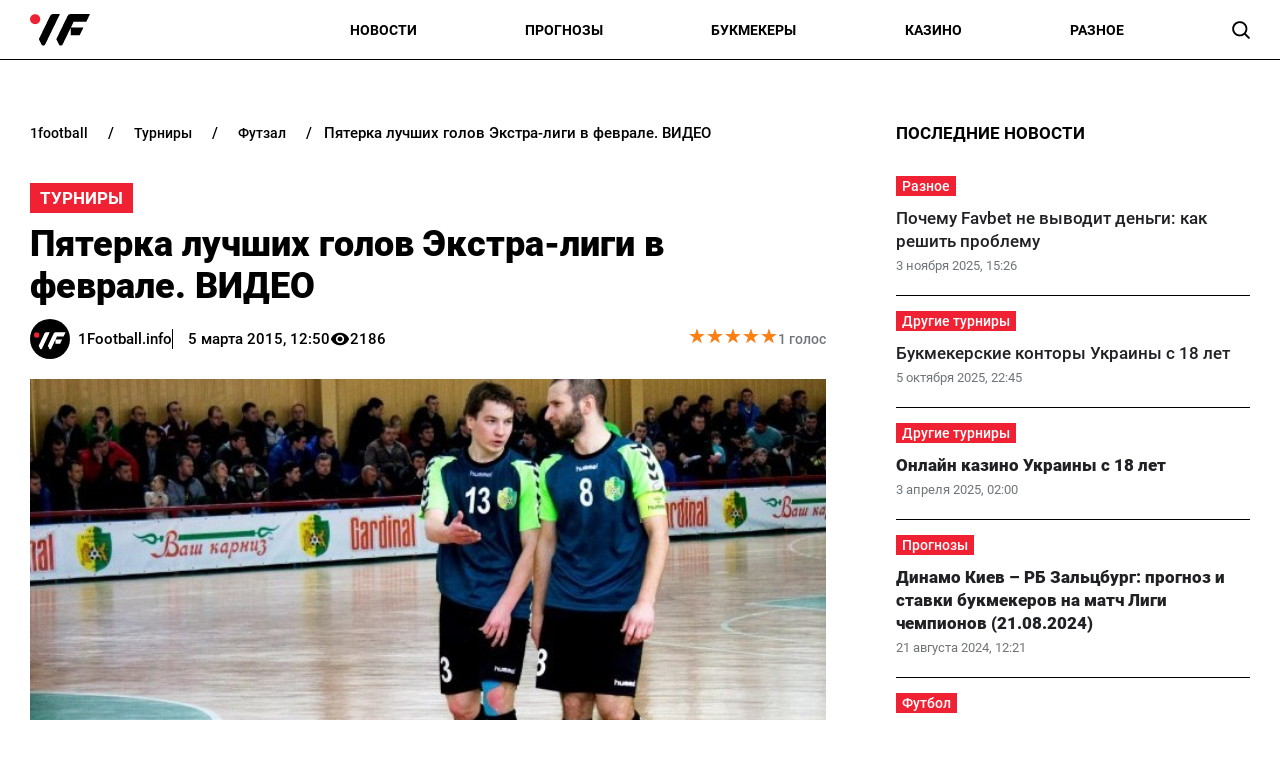

--- FILE ---
content_type: text/html; charset=utf-8
request_url: https://1football.info/news/futzal/3981-top-5-golov-ekstra-ligi-v-fevrale.-video.html
body_size: 17955
content:
<!DOCTYPE html><html lang="ru" prefix="og: https://ogp.me/ns#"><head><meta charset="utf-8"><meta name="viewport" content="width=device-width, initial-scale=1">
    <link rel="preconnect" href="https://www.googletagmanager.com" crossorigin="anonymous">
    <meta name="robots" content="index, follow, max-image-preview:large, max-snippet:-1">
    <link rel="canonical" href="https://1football.info/news/futzal/3981-top-5-golov-ekstra-ligi-v-fevrale.-video.html">
    <title>Пятерка лучших голов Экстра-лиги в феврале. ВИДЕО - 1Football.info</title>
    <meta name="description" content="Вашему вниманию подборка лучших взятий ворот в февральских матчах Экстра-лиги.">
    <meta name="keywords" content="">
    <meta name="news_keywords" content="мини-футбол, футзал, экстра-лига, топ-5 голов, лучшие голы, февраль">

    <link rel="preload" fetchpriority="high" as="image" href="https://1football.info/data/news/56dee135488182d5b301854f372eae77_b.jpg">
    <link rel="preload" as="image" href="https://1football.info/img/1football-logo.svg">
    <link rel="preload" as="image" href="https://1football.info/img/avatars/1footballavatar.svg">
    <link rel="preload" href="https://1football.info/templates/1football/fonts/Roboto/Roboto-Regular.woff2" fetchpriority="low" as="font" type="font/woff2" crossorigin="anonymous">
    <link rel="preload" href="https://1football.info/templates/1football/fonts/Roboto/Roboto-Medium.woff2" fetchpriority="low" as="font" type="font/woff2" crossorigin="anonymous">
    <link rel="preload" href="https://1football.info/templates/1football/fonts/Roboto/Roboto-Bold.woff2" fetchpriority="low" as="font" type="font/woff2" crossorigin="anonymous">
    <link rel="preload" href="https://1football.info/templates/1football/fonts/Roboto/Roboto-Black.woff2" fetchpriority="low" as="font" type="font/woff2" crossorigin="anonymous">

    <meta name="twitter:card" content="summary_large_image">
    <meta name="twitter:title" content="Пятерка лучших голов Экстра-лиги в феврале. ВИДЕО">
    <meta name="twitter:description" content="Вашему вниманию подборка лучших взятий ворот в февральских матчах Экстра-лиги.">
    <meta name="twitter:image" content="https://1football.info/data/news/56dee135488182d5b301854f372eae77_b.jpg">
    <meta property="og:url" content="https://1football.info/news/futzal/3981-top-5-golov-ekstra-ligi-v-fevrale.-video.html">
    <meta property="og:title" content="Пятерка лучших голов Экстра-лиги в феврале. ВИДЕО">
    <meta property="og:description" content="Вашему вниманию подборка лучших взятий ворот в февральских матчах Экстра-лиги.">
    <meta property="og:image" content="https://1football.info/data/news/56dee135488182d5b301854f372eae77_b.jpg">
    <meta property="og:image:secure_url" content="https://1football.info/data/news/56dee135488182d5b301854f372eae77_b.jpg">
    <meta property="og:image:width" content="680">
    <meta property="og:image:height" content="389">
    <meta property="og:type" content="article">
    <meta property="article:published_time" content="2015-03-05T12:50:06+02:00">
    <meta property="article:modified_time" content="2015-03-05T12:50:06+02:00">
    <meta property="article:section" content="Футзал">
    <meta property="og:site_name" content="1Football.info">
    <meta property="og:locale" content="ru_UA">
    <meta property="og:locale:alternate" content="uk_UA">
    <link rel="image_src" href="https://1football.info/data/news/56dee135488182d5b301854f372eae77_b.jpg">
    <script type="application/ld+json">[{"@context":"https:\/\/schema.org","@type":"WebSite","name":"1Football","url":"https:\/\/1football.info","inLanguage":"ru","isAccessibleForFree":true,"potentialAction":{"@type":"SearchAction","target":"https:\/\/1football.info\/search?term={search_term_string}","query-input":"required name=search_term_string"},"author":{"@context":"https:\/\/schema.org","@type":"NewsMediaOrganization","name":"1Football","slogan":"Первый футбольный","description":"1Football – Последние свежие новости футбола Украины сегодня. Украинский сайт про футбол, и профессиональный спорт.","url":"https:\/\/1football.info","logo":{"@type":"ImageObject","url":"https:\/\/1football.info\/img\/1football-logo.svg","width":"742","height":"105"},"image":{"@type":"ImageObject","url":"https:\/\/1football.info\/img\/1football-logo.svg","width":"742","height":"105"},"email":"info@1football.info","telephone":"+38-044-534-45-59","address":{"@type":"PostalAddress","addressCountry":"UA","addressLocality":"Киев","postalCode":"03067","streetAddress":"ул. Гарматная, 25"},"contactPoint":{"@type":"ContactPoint","telephone":"+38-044-534-45-59","email":"info@1football.info","contactType":"headquarters","areaServed":"UA","availableLanguage":["uk","ru","en"]},"foundingDate":"2014-01-01","publishingPrinciples":"https:\/\/1football.info\/editorial-policy","actionableFeedbackPolicy":"https:\/\/1football.info\/editorial-policy","correctionsPolicy":"https:\/\/1football.info\/editorial-policy","ethicsPolicy":"https:\/\/1football.info\/editorial-policy","missionCoveragePrioritiesPolicy":"https:\/\/1football.info\/editorial-policy","verificationFactCheckingPolicy":"https:\/\/1football.info\/editorial-policy","unnamedSourcesPolicy":"https:\/\/1football.info\/editorial-policy"},"creator":{"@context":"https:\/\/schema.org","@type":"NewsMediaOrganization","name":"1Football","slogan":"Первый футбольный","description":"1Football – Последние свежие новости футбола Украины сегодня. Украинский сайт про футбол, и профессиональный спорт.","url":"https:\/\/1football.info","logo":{"@type":"ImageObject","url":"https:\/\/1football.info\/img\/1football-logo.svg","width":"742","height":"105"},"image":{"@type":"ImageObject","url":"https:\/\/1football.info\/img\/1football-logo.svg","width":"742","height":"105"},"email":"info@1football.info","telephone":"+38-044-534-45-59","address":{"@type":"PostalAddress","addressCountry":"UA","addressLocality":"Киев","postalCode":"03067","streetAddress":"ул. Гарматная, 25"},"contactPoint":{"@type":"ContactPoint","telephone":"+38-044-534-45-59","email":"info@1football.info","contactType":"headquarters","areaServed":"UA","availableLanguage":["uk","ru","en"]},"foundingDate":"2014-01-01","publishingPrinciples":"https:\/\/1football.info\/editorial-policy","actionableFeedbackPolicy":"https:\/\/1football.info\/editorial-policy","correctionsPolicy":"https:\/\/1football.info\/editorial-policy","ethicsPolicy":"https:\/\/1football.info\/editorial-policy","missionCoveragePrioritiesPolicy":"https:\/\/1football.info\/editorial-policy","verificationFactCheckingPolicy":"https:\/\/1football.info\/editorial-policy","unnamedSourcesPolicy":"https:\/\/1football.info\/editorial-policy"},"publisher":{"@context":"https:\/\/schema.org","@type":"NewsMediaOrganization","name":"1Football","slogan":"Первый футбольный","description":"1Football – Последние свежие новости футбола Украины сегодня. Украинский сайт про футбол, и профессиональный спорт.","url":"https:\/\/1football.info","logo":{"@type":"ImageObject","url":"https:\/\/1football.info\/img\/1football-logo.svg","width":"742","height":"105"},"image":{"@type":"ImageObject","url":"https:\/\/1football.info\/img\/1football-logo.svg","width":"742","height":"105"},"email":"info@1football.info","telephone":"+38-044-534-45-59","address":{"@type":"PostalAddress","addressCountry":"UA","addressLocality":"Киев","postalCode":"03067","streetAddress":"ул. Гарматная, 25"},"contactPoint":{"@type":"ContactPoint","telephone":"+38-044-534-45-59","email":"info@1football.info","contactType":"headquarters","areaServed":"UA","availableLanguage":["uk","ru","en"]},"foundingDate":"2014-01-01","publishingPrinciples":"https:\/\/1football.info\/editorial-policy","actionableFeedbackPolicy":"https:\/\/1football.info\/editorial-policy","correctionsPolicy":"https:\/\/1football.info\/editorial-policy","ethicsPolicy":"https:\/\/1football.info\/editorial-policy","missionCoveragePrioritiesPolicy":"https:\/\/1football.info\/editorial-policy","verificationFactCheckingPolicy":"https:\/\/1football.info\/editorial-policy","unnamedSourcesPolicy":"https:\/\/1football.info\/editorial-policy"},"publishingPrinciples":"https:\/\/1football.info\/editorial-policy","copyrightHolder":{"@type":"NewsMediaOrganization","name":"1Football","url":"https:\/\/1football.info","logo":{"@type":"ImageObject","url":"https:\/\/1football.info\/img\/1football-logo.svg","width":"742","height":"105"}},"copyrightYear":"2014"},{"@context":"https:\/\/schema.org","@type":"Organization","name":"1Football","slogan":"Первый футбольный","description":"1Football – Последние свежие новости футбола Украины сегодня. Украинский сайт про футбол, и профессиональный спорт.","url":"https:\/\/1football.info","logo":{"@type":"ImageObject","url":"https:\/\/1football.info\/img\/1football-logo.svg","width":"742","height":"105"},"image":{"@type":"ImageObject","url":"https:\/\/1football.info\/img\/1football-logo.svg","width":"742","height":"105"},"email":"info@1football.info","telephone":"+38-044-534-45-59","address":{"@type":"PostalAddress","addressCountry":"UA","addressLocality":"Киев","postalCode":"03067","streetAddress":"ул. Гарматная, 25"},"contactPoint":{"@type":"ContactPoint","telephone":"+38-044-534-45-59","email":"info@1football.info","contactType":"headquarters","areaServed":"UA","availableLanguage":["uk","ru","en"]},"foundingDate":"2014-01-01","publishingPrinciples":"https:\/\/1football.info\/editorial-policy"},{"@context":"https:\/\/schema.org","@type":"NewsMediaOrganization","name":"1Football","slogan":"Первый футбольный","description":"1Football – Последние свежие новости футбола Украины сегодня. Украинский сайт про футбол, и профессиональный спорт.","url":"https:\/\/1football.info","logo":{"@type":"ImageObject","url":"https:\/\/1football.info\/img\/1football-logo.svg","width":"742","height":"105"},"image":{"@type":"ImageObject","url":"https:\/\/1football.info\/img\/1football-logo.svg","width":"742","height":"105"},"email":"info@1football.info","telephone":"+38-044-534-45-59","address":{"@type":"PostalAddress","addressCountry":"UA","addressLocality":"Киев","postalCode":"03067","streetAddress":"ул. Гарматная, 25"},"contactPoint":{"@type":"ContactPoint","telephone":"+38-044-534-45-59","email":"info@1football.info","contactType":"headquarters","areaServed":"UA","availableLanguage":["uk","ru","en"]},"foundingDate":"2014-01-01","publishingPrinciples":"https:\/\/1football.info\/editorial-policy","actionableFeedbackPolicy":"https:\/\/1football.info\/editorial-policy","correctionsPolicy":"https:\/\/1football.info\/editorial-policy","ethicsPolicy":"https:\/\/1football.info\/editorial-policy","missionCoveragePrioritiesPolicy":"https:\/\/1football.info\/editorial-policy","verificationFactCheckingPolicy":"https:\/\/1football.info\/editorial-policy","unnamedSourcesPolicy":"https:\/\/1football.info\/editorial-policy"},{"@context":"https:\/\/schema.org","@type":"Article","mainEntityOfPage":{"@type":"WebPage","@id":"https:\/\/1football.info\/news\/futzal\/3981-top-5-golov-ekstra-ligi-v-fevrale.-video.html"},"url":"https:\/\/1football.info\/news\/futzal\/3981-top-5-golov-ekstra-ligi-v-fevrale.-video.html","inLanguage":"ru","headline":"Пятерка лучших голов Экстра-лиги в феврале. ВИДЕО","description":"Вашему вниманию подборка лучших взятий ворот в февральских матчах Экстра-лиги.","articleSection":"Футзал","image":{"@type":"ImageObject","url":"https:\/\/1football.info\/data\/news\/56dee135488182d5b301854f372eae77_b.jpg","width":"680","height":"389"},"dateCreated":"2015-03-05T12:50:06+02:00","datePublished":"2015-03-05T12:50:06+02:00","dateModified":"2015-03-05T12:50:06+02:00","isAccessibleForFree":true,"articleBody":"Лучшими в феврале были признаны такие голы:\n&nbsp;\n5. Игорь БОЙЧЕНКО (Приват). Приват - Ураган - 3:4\n&nbsp;\n4. Валентин ЦВЕЛЫХ (Лукас). Лукас - Спортлидер Плюс - 7:8\n&nbsp;\n3. Дмитрий СЫТНИК (Кардинал-Ровно). Спортлидер Плюс - Кардинал-Ровно - 5:5\n&nbsp;\n2. Владимир СОНДАК (Кардинал-Ровно). Спортлидер Плюс - Кардинал-Ровно - 5:5\n&nbsp;\n1. Андрей ЗАСЕНКО (Приват). Энергия - Приват - 3:3\n","wordCount":55,"author":{"@type":"Person","name":"1Football.info","url":"https:\/\/1football.info\/author\/1football","image":"https:\/\/1football.info\/img\/avatars\/1footballavatar.svg"},"publisher":{"@type":"NewsMediaOrganization","name":"1Football","url":"https:\/\/1football.info","logo":{"@type":"ImageObject","url":"https:\/\/1football.info\/img\/1football-logo.svg","width":"742","height":"105"},"image":{"@type":"ImageObject","url":"https:\/\/1football.info\/img\/1football-logo.svg","width":"742","height":"105"},"email":"info@1football.info","telephone":"+38-044-534-45-59","address":{"@type":"PostalAddress","addressCountry":"UA","addressLocality":"Киев","postalCode":"03067","streetAddress":"ул. Гарматная, 25"},"contactPoint":{"@type":"ContactPoint","telephone":"+38-044-534-45-59","email":"info@1football.info","contactType":"headquarters","areaServed":"UA","availableLanguage":["uk","ru","en"]},"foundingDate":"2014-01-01","publishingPrinciples":"https:\/\/1football.info\/editorial-policy"},"interactionStatistic":{"@type":"InteractionCounter","interactionType":{"@type":"ViewAction"},"userInteractionCount":"2186"}},{"@context":"https:\/\/schema.org","@type":"CreativeWorkSeries","name":"Пятерка лучших голов Экстра-лиги в феврале. ВИДЕО","aggregateRating":{"@type":"AggregateRating","ratingValue":"5","ratingCount":"1","bestRating":"5","worstRating":"1"}},{"@context":"https:\/\/schema.org","@type":"ProfilePage","inLanguage":"ru","mainEntity":{"@type":"Person","name":"1Football.info","url":"https:\/\/1football.info\/author\/1football","image":"https:\/\/1football.info\/img\/avatars\/1footballavatar.svg","@id":"https:\/\/1football.info\/author\/1football","identifier":"2","alternateName":"1football"},"url":"https:\/\/1football.info\/author\/1football"}]</script>
    <link rel="alternate" type="application/rss+xml" title="1Football.info :: лента новостей" href="https://1football.info/rss.ru.xml">
    <link rel="apple-touch-icon" sizes="57x57" href="https://1football.info/templates/1football/fav/apple-icon-57x57.png">
    <link rel="apple-touch-icon" sizes="60x60" href="https://1football.info/templates/1football/fav/apple-icon-60x60.png">
    <link rel="apple-touch-icon" sizes="72x72" href="https://1football.info/templates/1football/fav/apple-icon-72x72.png">
    <link rel="apple-touch-icon" sizes="76x76" href="https://1football.info/templates/1football/fav/apple-icon-76x76.png">
    <link rel="apple-touch-icon" sizes="114x114" href="https://1football.info/templates/1football/fav/apple-icon-114x114.png">
    <link rel="apple-touch-icon" sizes="120x120" href="https://1football.info/templates/1football/fav/apple-icon-120x120.png">
    <link rel="apple-touch-icon" sizes="144x144" href="https://1football.info/templates/1football/fav/apple-icon-144x144.png">
    <link rel="apple-touch-icon" sizes="152x152" href="https://1football.info/templates/1football/fav/apple-icon-152x152.png">
    <link rel="apple-touch-icon" sizes="180x180" href="https://1football.info/templates/1football/fav/apple-icon-180x180.png">
    <link rel="icon" type="image/png" sizes="192x192"  href="https://1football.info/templates/1football/fav/android-icon-192x192.png">
    <link rel="icon" type="image/png" sizes="32x32" href="https://1football.info/templates/1football/fav/favicon-32x32.png">
    <link rel="icon" type="image/png" sizes="96x96" href="https://1football.info/templates/1football/fav/favicon-96x96.png">
    <link rel="icon" type="image/png" sizes="16x16" href="https://1football.info/templates/1football/fav/favicon-16x16.png">
    <meta name="msapplication-TileColor" content="#ffffff">
    <meta name="msapplication-TileImage" content="https://1football.info/templates/1football/fav/ms-icon-144x144.png">
    <meta name="theme-color" content="#ffffff">

<style>@font-face{font-family:Roboto;src:url('/templates/1football/fonts/Roboto/Roboto-BlackItalic.eot');src:local('Roboto Black Italic'),local('Roboto-BlackItalic'),url('/templates/1football/fonts/Roboto/Roboto-BlackItalic.eot?#iefix') format('embedded-opentype'),url('/templates/1football/fonts/Roboto/Roboto-BlackItalic.woff2') format('woff2'),url('/templates/1football/fonts/Roboto/Roboto-BlackItalic.woff') format('woff'),url('/templates/1football/fonts/Roboto/Roboto-BlackItalic.ttf') format('truetype');font-weight:900;font-style:italic;font-display:swap}@font-face{font-family:Roboto;src:url('/templates/1football/fonts/Roboto/Roboto-Bold.eot');src:local('Roboto Bold'),local('Roboto-Bold'),url('/templates/1football/fonts/Roboto/Roboto-Bold.eot?#iefix') format('embedded-opentype'),url('/templates/1football/fonts/Roboto/Roboto-Bold.woff2') format('woff2'),url('/templates/1football/fonts/Roboto/Roboto-Bold.woff') format('woff'),url('/templates/1football/fonts/Roboto/Roboto-Bold.ttf') format('truetype');font-weight:700;font-style:normal;font-display:swap}@font-face{font-family:Roboto;src:url('/templates/1football/fonts/Roboto/Roboto-BoldItalic.eot');src:local('Roboto Bold Italic'),local('Roboto-BoldItalic'),url('/templates/1football/fonts/Roboto/Roboto-BoldItalic.eot?#iefix') format('embedded-opentype'),url('/templates/1football/fonts/Roboto/Roboto-BoldItalic.woff2') format('woff2'),url('/templates/1football/fonts/Roboto/Roboto-BoldItalic.woff') format('woff'),url('/templates/1football/fonts/Roboto/Roboto-BoldItalic.ttf') format('truetype');font-weight:700;font-style:italic;font-display:swap}@font-face{font-family:Roboto;src:url('/templates/1football/fonts/Roboto/Roboto-LightItalic.eot');src:local('Roboto Light Italic'),local('Roboto-LightItalic'),url('/templates/1football/fonts/Roboto/Roboto-LightItalic.eot?#iefix') format('embedded-opentype'),url('/templates/1football/fonts/Roboto/Roboto-LightItalic.woff2') format('woff2'),url('/templates/1football/fonts/Roboto/Roboto-LightItalic.woff') format('woff'),url('/templates/1football/fonts/Roboto/Roboto-LightItalic.ttf') format('truetype');font-weight:300;font-style:italic;font-display:swap}@font-face{font-family:Roboto;src:url('/templates/1football/fonts/Roboto/Roboto-Regular.eot');src:local('Roboto'),local('Roboto-Regular'),url('/templates/1football/fonts/Roboto/Roboto-Regular.eot?#iefix') format('embedded-opentype'),url('/templates/1football/fonts/Roboto/Roboto-Regular.woff2') format('woff2'),url('/templates/1football/fonts/Roboto/Roboto-Regular.woff') format('woff'),url('/templates/1football/fonts/Roboto/Roboto-Regular.ttf') format('truetype');font-weight:400;font-style:normal;font-display:swap}@font-face{font-family:Roboto;src:url('/templates/1football/fonts/Roboto/Roboto-ThinItalic.eot');src:local('Roboto Thin Italic'),local('Roboto-ThinItalic'),url('/templates/1football/fonts/Roboto/Roboto-ThinItalic.eot?#iefix') format('embedded-opentype'),url('/templates/1football/fonts/Roboto/Roboto-ThinItalic.woff2') format('woff2'),url('/templates/1football/fonts/Roboto/Roboto-ThinItalic.woff') format('woff'),url('/templates/1football/fonts/Roboto/Roboto-ThinItalic.ttf') format('truetype');font-weight:100;font-style:italic;font-display:swap}@font-face{font-family:Roboto;src:url('/templates/1football/fonts/Roboto/Roboto-Black.eot');src:local('Roboto Black'),local('Roboto-Black'),url('/templates/1football/fonts/Roboto/Roboto-Black.eot?#iefix') format('embedded-opentype'),url('/templates/1football/fonts/Roboto/Roboto-Black.woff2') format('woff2'),url('/templates/1football/fonts/Roboto/Roboto-Black.woff') format('woff'),url('/templates/1football/fonts/Roboto/Roboto-Black.ttf') format('truetype');font-weight:900;font-style:normal;font-display:swap}@font-face{font-family:Roboto;src:url('/templates/1football/fonts/Roboto/Roboto-MediumItalic.eot');src:local('Roboto Medium Italic'),local('Roboto-MediumItalic'),url('/templates/1football/fonts/Roboto/Roboto-MediumItalic.eot?#iefix') format('embedded-opentype'),url('/templates/1football/fonts/Roboto/Roboto-MediumItalic.woff2') format('woff2'),url('/templates/1football/fonts/Roboto/Roboto-MediumItalic.woff') format('woff'),url('/templates/1football/fonts/Roboto/Roboto-MediumItalic.ttf') format('truetype');font-weight:500;font-style:italic;font-display:swap}@font-face{font-family:Roboto;src:url('/templates/1football/fonts/Roboto/Roboto-Thin.eot');src:local('Roboto Thin'),local('Roboto-Thin'),url('/templates/1football/fonts/Roboto/Roboto-Thin.eot?#iefix') format('embedded-opentype'),url('/templates/1football/fonts/Roboto/Roboto-Thin.woff2') format('woff2'),url('/templates/1football/fonts/Roboto/Roboto-Thin.woff') format('woff'),url('/templates/1football/fonts/Roboto/Roboto-Thin.ttf') format('truetype');font-weight:100;font-style:normal;font-display:swap}@font-face{font-family:Roboto;src:url('/templates/1football/fonts/Roboto/Roboto-Light.eot');src:local('Roboto Light'),local('Roboto-Light'),url('/templates/1football/fonts/Roboto/Roboto-Light.eot?#iefix') format('embedded-opentype'),url('/templates/1football/fonts/Roboto/Roboto-Light.woff2') format('woff2'),url('/templates/1football/fonts/Roboto/Roboto-Light.woff') format('woff'),url('/templates/1football/fonts/Roboto/Roboto-Light.ttf') format('truetype');font-weight:300;font-style:normal;font-display:swap}@font-face{font-family:Roboto;src:url('/templates/1football/fonts/Roboto/Roboto-Italic.eot');src:local('Roboto Italic'),local('Roboto-Italic'),url('/templates/1football/fonts/Roboto/Roboto-Italic.eot?#iefix') format('embedded-opentype'),url('/templates/1football/fonts/Roboto/Roboto-Italic.woff2') format('woff2'),url('/templates/1football/fonts/Roboto/Roboto-Italic.woff') format('woff'),url('/templates/1football/fonts/Roboto/Roboto-Italic.ttf') format('truetype');font-weight:400;font-style:italic;font-display:swap}@font-face{font-family:Roboto;src:url('/templates/1football/fonts/Roboto/Roboto-Medium.eot');src:local('Roboto Medium'),local('Roboto-Medium'),url('/templates/1football/fonts/Roboto/Roboto-Medium.eot?#iefix') format('embedded-opentype'),url('/templates/1football/fonts/Roboto/Roboto-Medium.woff2') format('woff2'),url('/templates/1football/fonts/Roboto/Roboto-Medium.woff') format('woff'),url('/templates/1football/fonts/Roboto/Roboto-Medium.ttf') format('truetype');font-weight:500;font-style:normal;font-display:swap}</style>
<style>
*,body,html{margin:0;padding:0}.wrapper,iframe,img{max-width:100%}.leftColumn,.right_column>section,.widgetLatestNews{box-shadow:var(--shadow_w)}.arlib_row.top a,.breadcrumb{text-overflow:ellipsis;white-space:nowrap}a,a.best_game_info_site_link,a:hover,nav.navbar ul a{text-decoration:none}.colum_widget_block_header span,.footer_lic_p.flp_second,.language.active,li.breadcrumb-item>a::first-letter,nav.navbar ul a{text-transform:uppercase}:root{--max-width-content:1400px;--shadow_w:none;--main_gray:#949494;--main_yellow:#e8e62d;--main_green:#5d810f;--theme-color:#ffffff;--theme-color-2:#ef2132;--border-radius:0;--big-padding:40px}body,html{width:100%;height:100%;font-family:Roboto,serif;font-weight:400;font-size:16px}.bold,.h1,.h2,.h3,.h4,.h5,.h6,h1,h2,h3,h4,h5,h6,nav.navbar ul a{font-weight:700}h1,h2{font-size:24px}*{box-sizing:border-box}a{color:#000}a:hover{color:#646464}p{margin-top:6px;margin-bottom:10px;line-height:1.5}h3{font-size:20px}h4{font-size:16px}img{height:auto}.wrapper{width:var(--max-width-content);margin:0 auto}.main_colum{display:flex;flex-wrap:wrap;justify-content:space-between;margin-top:30px}.btn_see_all_sidebar,.main_colum_text_block,.right_column .best_game_info_link{width:100%}.main-container{width:100%;margin:0 auto;position:relative}.leftColumn{width:calc(70% - var(--big-padding));padding:0 30px 20px;background:#fff;border-radius:var(--border-radius);margin-bottom:20px}.breadcrumb,.top-nav .menu-btn:checked~.menu-icon .navicon{background:0 0}.right_column{width:30%;padding:15px 30px 15px 0}header{border-bottom:1px solid #000;display:block;height:60px}.top-nav .menu{list-style:none;overflow:hidden;display:flex;flex-direction:column;align-items:center;width:100%;max-height:0;transition:max-height .2s ease-out}.top-nav .logo{display:inline-block;width:150px}.top-nav .menu-icon{cursor:pointer;display:inline-block;padding:10px 0 10px 20px}.top-nav .menu-icon .navicon{background:#000;display:block;height:2px;position:relative;width:1.425rem}.top-nav .menu-icon .navicon:after,.top-nav .menu-icon .navicon:before{background:#000;content:"";display:block;height:100%;position:absolute;transition:.2s ease-out;width:100%}.top-nav .menu-icon .navicon:before{top:7px}.top-nav .menu-icon .navicon:after{top:-7px}.top-nav .menu-btn{display:none}.top-nav .menu-btn:checked~.menu{max-height:90vh;border-radius:0;display:block}.top-nav .menu-btn:checked~.menu-icon .navicon:before{transform:rotate(-45deg)}.top-nav .menu-btn:checked~.menu-icon .navicon:after{transform:rotate(45deg)}.top-nav .menu-btn:checked~.menu-icon:not(.steps) .navicon:after,.top-nav .menu-btn:checked~.menu-icon:not(.steps) .navicon:before{top:0}nav.navbar{display:flex;justify-content:space-between;align-items:center;height:60px;max-width:var(--max-width-content);margin:0 auto;width:100%;padding:0 30px}.navbar-brand,nav.navbar ul li{align-items:center;display:flex}.footer .wrapper,nav.navbar ul{display:flex}nav.navbar ul li{list-style:none;padding:0;text-align:center;justify-content:space-between}nav.navbar ul a{font-size:14px;width:100%;text-align:left;text-wrap:nowrap}.language-switch{gap:10px}.language.active{display:flex;font-size:14px;color:#a4a4a4}.searchMenu{height:24px;width:31px;display:flex;align-items:center;justify-content:center;margin:0}.searchMenu svg{height:18px;width:18px}.top-information p,nav.navbar #navbarDropdown{margin:0}button.header_search_form_btn{width:55px;background:var(--theme-color);border-radius:0 8px 8px 0;margin-left:-5px;color:#fff;border:1px solid #000;height:100%}button.header_search_form_btn svg{width:16px}.dropdown-menu.search_panel{position:absolute;top:82px;z-index:1000;float:left;min-width:10rem;font-size:1rem;color:#5279a0;text-align:left;list-style:none;background-clip:padding-box;padding:0;border-radius:var(--border-radius);display:none;height:43px;border:none;margin-left:-182px}.btn_see_all:hover,.right_column .sidebar_exclusive .arlib_row a{color:var(--theme-color-2)}.colum_widget_block_header,.news_list_block .arlib,.right_column>section,.widgetLatestNews{border-radius:var(--border-radius)}.dropdown-menu.search_panel.show{display:block}.right_column .best_game_logo_link,form.header_search_form{height:100%}.input-group{position:relative;display:-ms-flexbox;display:flex;-ms-flex-wrap:wrap;flex-wrap:wrap;-ms-flex-align:stretch;align-items:stretch;width:100%;height:100%}input#search_input_menu2{width:180px;padding-left:15px;height:43px}form.header_search_form>.input-group{flex-wrap:nowrap}.colum_widget_block_header{font-weight:500;display:flex;font-size:28px;height:56px;align-items:center;justify-content:space-between;width:100%}.colum_widget_block_header span{color:#000;text-align:center;font-weight:700;min-height:30px;display:flex;align-items:center;justify-content:center;font-size:17px;position:relative;z-index:2}.colum_widget_block_header span:after{display:block;width:100%;height:40%;position:absolute;z-index:-1;bottom:10%}.right_column>section{background:#fff;padding:0}.right_column .authors{display:flex;flex-wrap:wrap;margin:-10px}.right_column .authors a{position:relative;display:flex;align-items:center;justify-content:center;overflow:hidden;height:50px;width:50px;min-width:50px;min-height:50px;border-radius:100%;margin:10px}.right_column .authors a img{height:100%;width:100%}.main_colum_breadcrumbs{max-width:100%;margin-bottom:15px;padding:8px 0 15px;color:#000;margin-top:25px}.breadcrumb,.breadcrumb-item+.breadcrumb-item,a.arlib_img_blk,li.breadcrumb-item:first-child a{padding-left:0}.breadcrumb{margin-bottom:0;flex-wrap:nowrap;overflow:hidden;padding-right:0;display:flex;align-items:center}li.breadcrumb-item{display:flex;font-size:15px;align-items:center;font-weight:500}li.breadcrumb-item:last-child,li.breadcrumb-item:last-child span{white-space:nowrap;overflow:hidden;text-overflow:ellipsis;padding-right:0;color:#000}li.breadcrumb-item>a{color:#000;text-transform:lowercase;padding:2px 8px;font-size:14px;border-radius:0}.breadcrumb-item+.breadcrumb-item::before{content:"/";display:block;font-size:15px;padding:0 12px;font-weight:500}.main_data_conteiner{max-width:var(--max-width-content);margin-right:auto;margin-left:auto}.widgetLatestNews{background:#fff}.news_list_block{display:flex;flex-wrap:wrap;justify-content:flex-start;gap:2%}.news_list_block .arlib{width:32%;margin:0 0 10px;overflow:hidden}.arlib_info_wrap{display:flex;flex-direction:column-reverse;width:100%}.arlib_date,.arlib_row.top{font-size:13px;display:inline-block}a.arlib_img_blk{height:150px;padding-right:0;position:relative;display:flex;align-items:center;justify-content:center;overflow:hidden;margin-bottom:15px}.arlib_row.top a,a.arlib_title{margin-bottom:5px;font-weight:500}img.arlib_img{position:absolute;object-fit:cover;height:100%;width:100%;-webkit-transition:.4s;-moz-transition:.4s;-o-transition:.4s;transition:.4s}img.arlib_img:hover{height:120%;width:120%}.arlib_row.top{margin-right:8px;order:1;margin-bottom:6px}.arlib_date{color:#70757a;left:0;line-height:16px;padding-top:2px;height:22px}a.arlib_title{color:#202124;font-size:17px;line-height:140%;display:block;grid-column:1/span 2;grid-row:row 2}.sbnews_arlib .exclusive a.arlib_title,.sbnews_arlib .hot a.arlib_title{font-weight:800}.sbnews_arlib .exclusive a.arlib_title span{background:var(--theme-color);color:#000;font-weight:700;line-height:125%;box-shadow:8px 0 0 0 var(--theme-color),-8px 0 0 0 var(--theme-color);margin-left:8px;-webkit-box-decoration-break:clone;box-decoration-break:clone}.sbnews_arlib .arlib.exclusive{flex-direction:column}.sbnews_arlib .arlib_img_blk.articleImg{height:200px;width:100%;margin-bottom:15px}.arlib_row.top a{font-size:14px;text-align:center;display:flex;align-items:center;justify-content:center;position:relative;z-index:2;max-width:fit-content;min-width:50px;background:var(--theme-color-2);color:#fff;padding:2px 6px}.widgetLatestNews.gambling{display:flex;flex-wrap:wrap}.widgetLatestNews.gambling .sbnews_arlib{display:grid;gap:15px;grid-template-columns:1fr 1fr 1fr}.widgetLatestNews.gambling .btn_see_all_sidebar_container{height:56px;width:fit-content;margin:0 0 0 auto}.widgetLatestNews.gambling .btn_see_all.btn_see_all_sidebar{width:100%;height:auto;border:none;width:fit-content}.widgetLatestNews.gambling a.arlib_img_blk{height:200px}.right_column .arlib{display:flex;flex-direction:row-reverse;border-bottom:1px solid #000;margin:0;align-items:center;justify-content:space-between;padding:15px 0;transition:.4s}.right_column .sidebar_exclusive .arlib:hover{background:#f5f5f5}.right_column a.arlib_img_blk{height:100px;width:100px;min-width:100px;min-height:100px;border-radius:var(--border-radius);margin-bottom:0}.right_column .arlib_info_wrap{padding:0 15px 0 0}.arlib_title{font-size:18px}.right_column .arlib_row.top{display:flex;justify-content:space-between;align-items:center}.right_column .arlib_date{padding:0}.right_column .arlib_row.top a{position:relative;display:block;min-width:48px}.right_column .sidebar_authors .arlib{flex-direction:column;border:1px solid #d9d9d9;border-radius:var(--border-radius);padding:0;margin:0 0 20px}.right_column .sidebar_authors .arlib .arlib_info_wrap{padding-right:15px;padding-left:15px}.right_column .sidebar_authors a.arlib_img_blk{height:190px;padding-left:0;padding-right:0;border-radius:var(--border-radius);position:relative;display:flex;align-items:center;justify-content:center;overflow:hidden;margin-bottom:12px;width:100%}.right_column .sidebar_authors .colum_widget_block_header span{border-bottom:none}.right_column .sidebar_authors .arlib_author{width:100%;height:40px;z-index:2;display:flex;justify-content:space-between;padding:0 15px;align-items:end;margin-bottom:2px}.right_column .sidebar_authors .arlib_author .author_name{height:40px;display:flex;align-items:center;font-weight:500;font-size:14px}.right_column .sidebar_authors .arlib_author .author_name:after{content:" ";width:7px;height:7px;border-radius:100%;background:var(--theme-color);margin-left:10px;display:flex;align-items:center}.right_column .sidebar_authors .arlib_author img{display:block;border-radius:100%;border:2px solid var(--theme-color);padding:6px;background:#fff;width:80px;height:80px;margin-bottom:10px}.right_column .sidebar_authors a.arlib_title{margin-bottom:15px;font-size:18px;font-weight:700}.right_column .sidebar_authors .arlib_date{margin-bottom:15px}.footer{font-size:14px;font-weight:400;color:#fff;width:100%;margin:15px auto 0;padding:50px 0;background:#000}.social{display:flex;gap:15px}.footer_left{width:50%;padding:0 20px 0 10px}.footer_logo_row{margin-bottom:15px;display:flex;gap:35px;align-items:center}.footer_right{display:flex;justify-content:space-between;width:48%;padding:0 10px 0 0}.footer a{margin:5px 0;display:block;font-weight:500;color:#fff}.footer_li{list-style:none}.footer_lic_block{color:#fff;padding:20px 0 0;font-size:14px;border-radius:8px}.footer_lic_21{gap:10px;align-items:center;margin:0 auto 15px;justify-content:center;display:flex}.footer_lic_21>span{display:flex;border:3px solid #f22727;width:50px;height:50px;align-items:center;justify-content:center;border-radius:50%;font-size:18px;font-weight:600;min-width:50px}.footer_lic_partners{display:flex;justify-content:center;gap:34px;align-items:center}.footer_lic_p.flp_second{display:flex;justify-content:center;margin-bottom:20px}@media (max-width:992px){.footer_lic_partners{flex-wrap:wrap;gap:10px}}.btn_see_all{border-radius:var(--border-radius);height:44px;font-size:16px;display:flex;align-items:center;justify-content:center;font-weight:700;width:100%;border:2px solid #000;background:var(--theme-color);color:#000}.btn_see_all_main_container,.btn_see_all_sidebar_container{height:80px;align-items:center;display:flex;width:100%}.btn_see_all:hover{border:2px solid var(--theme-color-2);background:#fff}.btn_see_all_sidebar_container{margin-top:10px}.btn_see_all_short{font-size:17px}a.colum_widget_block_link_green{color:#7a95b1;border-radius:4px;min-width:145px;height:34px;display:flex;align-items:center;justify-content:center;font-size:13px;font-weight:500;max-width:80%;background:#e1e7ed;margin-right:0;margin-left:auto;width:fit-content;padding:0 15px}a.colum_widget_block_link_green:hover{color:#555}.best_game_grid_block{display:flex;flex-wrap:wrap;width:100%;margin:0 auto}.best_game_grid{margin-bottom:15px;padding:16px 0;gap:0;display:flex;flex-direction:column;width:100%}.best_game_row{font-weight:500;display:grid;grid-template-columns:180px 160px 1fr 1fr;padding:20px;border:1px solid #3c3c3c;border-radius:5px;align-items:center;text-align:center;position:relative;column-gap:20px;grid-template-columns:200px 1.2fr 1fr}.best_game_top_img{position:absolute;z-index:2;width:75px;top:5px;left:5px}.best_game_left>*,.best_game_right>*{align-items:center;display:flex;justify-content:center;align-self:center;justify-self:center}.best_game_left{display:grid;border-radius:5px;padding:5px;position:relative;grid-row:1/3;grid-template-columns:1fr;display:flex;flex-direction:column;gap:15px}.best_game_logo_link{width:100%;height:85px;border-radius:5px;display:flex}.best_game_logo_img{width:55%}.best_game_right{padding:0 10px;display:grid;grid-template-columns:1fr 1fr 1fr}.best_game_rating{display:flex;flex-direction:column;font-size:20px;font-weight:500;justify-content:flex-end;align-items:flex-start;grid-column:2/3;gap:3px;height:100%;margin-bottom:5px}.best_game_title{width:100%;display:flex;font-size:18px;align-items:center;justify-content:center}.best_game_title:before{content:" ";display:block}.best_game_row .star-ratings-css-top{background-image:url(/img/tpl/1football-star-yellow.svg),url(/img/tpl/1football-star-yellow.svg),url(/img/tpl/1football-star-yellow.svg),url(/img/tpl/1football-star-yellow.svg),url(/img/tpl/1football-star-yellow.svg);display:block;width:82px;background-size:16px;height:16px;line-height:100%;background-repeat:no-repeat,no-repeat,no-repeat,no-repeat,no-repeat;background-position:0 top,16px top,32px top,48px top,64px top}.best_game_row .best_game_rating_stars_blk{display:flex;font-size:17px;gap:6px;align-items:center;height:22px}.best_game_bonus{height:100%;padding:0;border-radius:5px;display:flex;width:100%;gap:5px;margin:0 auto;grid-column:2/3;max-width:100%;font-size:20px;grid-row-start:2;grid-row-end:3;border:0;flex-direction:column;justify-content:center;align-items:center;text-align:center}.best_game_bonus_desc{width:100%;text-align:center;font-size:18px;margin-bottom:5px}.best_game_bonus_1{text-align:center;width:100%;font-size:22px;font-weight:700;color:#fac917}.best_game_advantages_row{grid-column:2/3;grid-row:1/3;display:flex;align-items:flex-start;justify-content:flex-start;align-self:center}.best_game_links_row{grid-column:3/4;grid-row:2/3;display:flex;justify-content:space-between}.htmlContent .best_game_advantages_lst{margin-left:0;display:flex;flex-direction:column;gap:0}ul.best_game_advantages_lst li{list-style:none;font-size:15px;display:flex;gap:8px;line-height:125%;margin:5px 0;font-weight:400;text-align:left}.best_game_info{display:flex;flex-wrap:wrap;text-align:center;gap:8px;align-items:center;justify-content:center;height:100%;grid-column:3/4;grid-row:1/2}.best_game_info_lic{width:100%;line-height:110%;display:flex;align-items:center;justify-content:center;padding:0;overflow:hidden;background:#373737;margin:0 auto 20px;max-width:86%;border-radius:0 0 30px 30px;height:24px;display:flex;align-items:center;font-size:13px;color:#fff}.best_game_grid .best_game_info_link{width:44px;height:44px;background:0 0;display:flex;align-items:center;justify-content:center;border:1px solid #9b9b9b;border-radius:5px;order:2}a.best_game_info_site_link{color:#fff;background:var(--theme-color-2);font-size:15px;font-weight:500;height:44px;display:flex;align-items:center;justify-content:center;justify-self:start;min-width:70px;border-radius:5px;order:3;max-width:calc(100% - 62px);width:100%;border:0;border-bottom:0}a.best_game_info_site_link:hover{color:#fff;background:#252525;border:1px solid #252525}.right_column .best_game_grid{background:0 0;padding:0;gap:0;margin-top:15px;margin-bottom:0}.right_column .best_game_row{padding:15px 0;height:auto;flex-wrap:wrap;gap:0;background:0 0;display:grid;grid-template-columns:100px 1fr;position:relative;color:#000;border-radius:0;border:0;border-bottom:1px solid #000;column-gap:16px;align-items:center}.right_column .best_game_row:first-child{border-top:1px solid #000}.right_column .best_game_left{width:100%;grid-column-start:1;grid-column-end:2;grid-row-start:1;grid-row-end:4;height:140px;padding:0;overflow:hidden;display:flex;align-items:center;justify-content:center;max-height:100%;z-index:1;border:0}.right_column .best_game_logo_img{width:65%}.right_column .best_game_rating{width:100%;grid-column-start:2;grid-column-end:3;grid-row-start:1;grid-row-end:2;align-items:center;justify-content:space-between;text-align:center;display:flex;gap:0;flex-direction:row;height:22px;font-weight:700}.right_column .best_game_title{width:100%;display:flex;font-size:17px;align-items:center;justify-content:flex-start}.right_column .best_game_rating_stars_blk{display:flex;font-size:17px;gap:6px;align-items:center;height:22px;width:100%;justify-content:flex-end;font-weight:700}.right_column .best_game_bonus{max-width:100%;background:0 0;padding:0;gap:0;grid-column-start:2;grid-column-end:3;grid-row-start:2;grid-row-end:3;border:0;flex-direction:column;font-size:15px;height:44px;font-weight:700}.right_column .best_game_bonus_desc{color:#000;width:100%;text-align:left;font-size:16px}.right_column .best_game_bonus_1{width:100%;text-align:left}.right_column .best_game_info{width:100%;justify-content:space-between;grid-column-start:2;grid-column-end:3;grid-row-start:3;grid-row-end:4;gap:8px;margin-bottom:-6px;display:grid;grid-template-columns:64px 1fr;border-bottom:0}.right_column a.best_game_info_site_link{max-width:100%;width:100%}.right_column .best_game_info_lic{order:3}.shortcode a,.shortcode a.best_game_logo_link{border-bottom:0}.shortcode_widget_header{font-size:18px;margin-bottom:10px;display:block;font-weight:500}.shortcode .best_game_right{grid-template-columns:60px 1fr 60px 1fr}.shortcode .best_game_right>*{justify-self:center}.tpl_one_news_mc_green_line{width:100px;height:3px;background:var(--main_green);margin:15px 0}.tpl_one_news_mc_text_read_other{display:flex;border-radius:var(--border-radius);position:relative;padding:25px;align-items:center;margin:25px auto;border:1px solid #000;max-width:650px}a.tpl_one_news_read_other_img_block{border-radius:var(--border-radius);width:125px;height:125px;position:relative}.tpl_one_news_read_other_img_block .tpl_one_news_mc_text_read_other_img{z-index:3;padding:0;margin:0;min-width:100%;min-height:100%;position:absolute;object-fit:cover;border-radius:5px}.tpl_one_news_mc_text_read_other_left{font-weight:500;display:flex;flex-direction:column;align-items:flex-start;justify-content:center;padding-right:30px}.tpl_one_news_mc_text_read_other_right{font-weight:500;display:flex;flex-direction:column;align-items:flex-start;justify-content:center;padding-left:10px}.tpl_one_news_mc_text_read_other_text{display:-webkit-box;-webkit-box-orient:vertical;-webkit-line-clamp:4;max-height:96px;overflow:hidden;font-size:16px}.shortcode .tpl_one_news_mc_text_read_other_text a{color:#000;text-decoration:none;font-size:18px;border-bottom:0}.tpl_one_news_mc_text_read_other_link{font-size:18px;color:#000;text-transform:uppercase;font-weight:700;padding:0;position:relative;z-index:2;margin-bottom:10px}.tpl_news_filter,.tpl_one_news_mc_tags{display:flex;align-items:flex-start;flex-wrap:wrap;width:80%;margin:20px auto 0}.tpl_news_filter{margin:15px 0}.tpl_news_filter>a,.tpl_one_news_mc_tag.current,.tpl_one_news_mc_tags>a{margin-right:10px}.tpl_one_news_mc_tags>a:last-child{margin-right:0}.tpl_one_news_mc_tag{font-size:13px;background:#242424;padding:6px 10px;color:var(--theme-color);width:max-content;margin-bottom:8px;white-space:nowrap;font-weight:500;height:24px;display:flex;align-items:center}.tpl_one_news_mc_tag.current,.tpl_one_news_mc_tag:hover{background:#303030;color:#fff}.fcmi_all_pagination{justify-content:center;display:flex;padding:25px 0 0}.fcmi_all_pagination>span{height:34px;display:flex;align-items:center;justify-content:center;margin:0 5px;border-radius:4px;color:#1c1e21;background:#e4e6eb;font-size:13px;font-weight:500;width:auto;min-width:28px}.fcmi_all_pagination>span.active{color:#000;background:var(--theme-color)}.seo_content{padding:0 30px;margin-bottom:40px}@media (min-width:1160px){.top-nav li{margin:0}.top-nav .menu{width:auto;max-height:none;flex-direction:row;flex-grow:5;justify-content:space-between;max-width:calc(100% - 320px);gap:3px}.top-nav .menu-icon{display:none}}@media (max-width:1160px){nav.navbar{flex-wrap:wrap;padding:0 15px;height:52px;position:fixed;z-index:99999;top:0;display:flex;align-items:center;background:#fff}.top-nav .menu{background:#0c1219;border-radius:0 0 8px 8px;width:100%;border-top:0;margin-top:0;display:block;height:85vh}nav.navbar ul li{padding:0;padding:0 var(--big-padding)}nav.navbar ul li:first-child{padding-top:30px}nav.navbar ul a{font-size:18px;padding:15px 0;display:block;color:#fff;font-weight:500;border-bottom:1px solid #474747}a.navbar-brand{display:flex;align-items:center;height:50px}a.navbar-brand img{max-width:100%}nav.navbar #navbarDropdown{margin:8px 0 0;padding:0;border-bottom:0}.searchMenuLi{position:absolute;right:48px;top:10px}.searchMenuLi img{width:22px;height:22px}.dropdown-menu.search_panel{top:49px;margin-left:0;right:-60px}}@media (min-width:1360px){.top-nav .menu{width:auto;max-height:none;flex-direction:row;flex-grow:5;justify-content:flex-end;max-width:calc(100% - 300px);gap:34px}}@media (max-width:840px){:root{--big-padding:20px}.shortcode .tpl_one_news_mc_text_read_other_text a,.tpl_one_news_mc_text_read_other_link,body,html{font-size:16px}.main_colum_text_block{border-bottom:3px solid #000;padding-bottom:20px}li.breadcrumb-item{font-size:15px}.main_colum_breadcrumbs{margin-top:10px;margin-bottom:0}.sbnews_arlib .exclusive a.arlib_title span{line-height:150%}.widgetLatestNews.gambling .sbnews_arlib{grid-template-columns:1fr}.colum_widget_block_header span{font-size:18px;padding-left:10px}.best_game_row .star-ratings-css-top{display:block;width:17px;background-size:contain;height:15px;line-height:100%;background-repeat:no-repeat;background-image:url(/img/tpl/1football-star-yellow.svg)}.shortcode .best_game_row{grid-template-columns:1fr 1fr;padding:15px}.shortcode .best_game_left{flex-direction:column;height:150px;padding-bottom:10px}.shortcode .best_game_right{grid-template-columns:60px 1fr}.right_column .arlib_date,.tpl_one_news_mc_text_read_other_text{font-size:14px}.tpl_one_news_mc_text_read_other_left{padding-right:15px}.leftColumn,.right_column{padding:0 15px;width:100%}.leftColumn,.right_column>section,.widgetLatestNews{box-shadow:none}.main_colum{flex-direction:column;margin-top:10px;background:#fff}.widgetLatestNews .arlib_info_wrap{display:flex;width:100%;flex-direction:column;padding-top:0}.news_list_block .arlib{width:100%;max-width:100%}.widgetLatestNews .news_list_block .arlib{width:100%;display:flex;margin:0 0 25px;border-bottom:1px solid #000;padding:0 0 25px;box-sizing:border-box;flex-direction:column}.news_list_block .arlib:last-child{margin-bottom:0}a.arlib_title{font-size:17px}a.arlib_img_blk{height:200px}.tpl_news_filter,.tpl_one_news_mc_tags{width:100%}.footer{flex-direction:column}.footer .wrapper{flex-direction:column;padding:0 20px 20px}.footer_left{width:100%;padding:0;margin-bottom:25px}.footer_right{width:100%;flex-wrap:wrap;justify-content:space-between}.footer_right_l_col{width:47%}.footer_right_l_col:last-child{width:100%;margin-top:25px}.footer a{margin:0}.footer_li{margin:10px 0;line-height:19px}.best_game_sec .colum_widget_block_header span{justify-content:center}.shortcode{display:flex;flex-wrap:wrap;width:100%;margin:0 auto}.shortcode.tpl_one_news_mc_text_read_other{padding:15px;flex-wrap:nowrap;margin:25px 0}a.tpl_one_news_read_other_img_block,a.tpl_one_news_read_other_img_block .tpl_one_news_mc_text_read_other_img{width:110px;height:110px}.best_game_grid{padding:0;width:100%;gap:0;margin:15px 0}.best_game_row{padding:15px;height:auto;flex-wrap:wrap;gap:0;display:grid;grid-template-columns:110px 1fr;column-gap:15px;position:relative;border:1px solid #d3d3d3;border-radius:15px;grid-template-columns:1fr 1fr}.best_game_row:last-child{border-bottom:0}.best_game_left{width:100%;grid-column-start:1;grid-column-end:2;grid-row-start:1;grid-row-end:2;height:140px;padding:0;display:flex;align-items:center;justify-content:center;max-height:100%;z-index:1;border:0;gap:10px;border-bottom:1px solid #ddd;border-radius:0}.best_game_logo_link{height:100%;border-radius:5px;display:flex;align-items:center;justify-content:center}.best_game_logo_img{width:65%}.best_game_title{display:flex;font-size:17px;align-items:center;width:100%;color:#ef2132;font-weight:600}.best_game_rating{width:100%;align-items:center;justify-content:center;display:flex;gap:10px;flex-direction:column;height:50px;text-align:center}.best_game_bonus{max-width:100%;font-size:16px;grid-row-start:2;grid-row-end:3;border:0;flex-direction:column;justify-content:center;align-items:center;text-align:center}.best_game_bonus_desc{width:100%;text-align:center;font-size:18px;margin-bottom:5px}.best_game_bonus_1{text-align:center;width:100%;font-size:22px;font-weight:700;color:#fac917}.best_game_info{width:100%;grid-column-start:2;grid-column-end:3;grid-row-start:1;grid-row-end:2;gap:8px;border-bottom:1px solid #ddd;border-radius:0;padding-bottom:10px;text-align:center;justify-content:center;align-items:center}.best_game_advantages_row{grid-column-start:1;grid-column-end:2;grid-row-start:2;grid-row-end:3;justify-content:flex-start;text-align:left;padding:10px 0}.htmlContent .best_game_advantages_lst{margin-left:0;display:flex;flex-direction:column;gap:0}ul.best_game_advantages_lst li{list-style:none;font-size:14px;display:flex;gap:8px;line-height:125%;margin:5px 0}.best_game_links_row{display:flex;justify-content:space-between;padding:10px 0;grid-column:2/3;grid-row:2/3}.best_game_info_link{order:1;width:50px}a.best_game_info_site_link{order:2;max-width:calc(100% - 56px);width:100%;font-size:15px}.best_game_top_img{position:absolute;z-index:2;width:75px;top:20px;left:-5px}.best_game_info_lic{background:#373737;margin:0 auto 20px;max-width:86%;border-radius:0 0 30px 30px;padding:0;height:24px;display:flex;align-items:center;font-size:13px;color:#fff}}.top-information{display:grid;align-items:center;gap:10px;font-size:12px;color:#6b6b6b;border:1px solid #ffdbde;padding:2px 4px;border-radius:5px;background:#fff4f5;margin:0 0 5px;text-align:center;line-height:115%}.m_top_15{margin-top:15px}.m_bottom_10{margin-bottom:10px}
.short-ch-freespin-1 a.short-ch-freespin-1-btn.green,.short-ch-register-1{color:#fff;background:var(--main_green)}.htmlContent{display:inline-block;width:100%;font-size:18px}.htmlContent b,.htmlContent strong{font-weight:600}.htmlContent h2,.htmlContent h2 b,.htmlContent h2 strong{font-size:24px;font-weight:800}.htmlContent h3,.htmlContent h3 b,.htmlContent h3 strong{font-size:20px;font-weight:700}.htmlContent ol,.htmlContent ul{margin-left:60px}.htmlContent li{margin:7px 0;line-height:1.5}.htmlContent li::marker{font-weight:600}table.props{min-width:70%;margin:0 auto 20px}@media (max-width:768px){table.props{min-width:100%}}table.props *{font-size:14px}table.props td{padding:10px;border-top:1px solid #ccc;border-bottom:1px solid #ccc}.htmlContent table th,table.props tr td:first-of-type{font-weight:600}table.props td+td{padding-left:10px;min-width:130px}table.props td p{margin-top:0;margin-bottom:0}.htmlContent table{min-width:70%;text-align:left;border-collapse:collapse;margin:25px auto;width:100%}.htmlContent table tr{height:27px;border-bottom:1px solid #cfcfcf}.htmlContent table td,.htmlContent table th{padding:10px}.htmlContent blockquote{font-size:18px;font-style:italic;line-height:1.5;position:relative;margin-top:30px;margin-left:0;margin-bottom:20px;padding-top:22px;font-weight:400}.htmlContent blockquote p:first-child:before{display:block;margin-left:40px;margin-top:30px;height:12px}.htmlContent blockquote:before{font-style:normal;content:"\201c";font-size:54px;width:70px;height:0;line-height:48%;top:0;color:#000;font-weight:600;display:block;background:var(--theme-color-2);position:absolute;bottom:0;left:0;background-size:50%;padding-bottom:15px;padding-left:15px}.htmlContent blockquote:after{content:" ";display:block;max-width:100%;width:220px;margin-top:10px;height:2px;background:#000}.htmlContent a{border-bottom:2px solid var(--theme-color-2);font-weight:600}.htmlContent .list-pros-styled-block{margin-bottom:30px;display:grid;grid-template-columns:1fr 1fr;grid-gap:15px}@media (max-width:992px){.htmlContent .list-pros-styled-block{grid-template-columns:1fr;grid-gap:0px}}.htmlContent .list-pros-styled-column{box-shadow:var(--shadow_w);padding:15px;border-radius:var(--border-radius);margin-bottom:15px}.htmlContent .list-pros-styled-header{font-weight:500;text-align:center;border-bottom:1px solid #d5d5d5;padding-bottom:8px;margin-bottom:8px}.htmlContent .list-pros-styled-block li{list-style:none;padding-left:12px;display:flex;align-items:center;margin:10px 0;line-height:115%}.htmlContent .list-pros-styled-block li:before{display:flex;align-items:center;justify-content:center;margin-right:10px;border:1px solid;width:16px;height:16px;border-radius:100%;min-width:16px;min-height:16px}.htmlContent .list-pros-styled-block .plus li:before{content:"\002B";color:#2eb875}.htmlContent .list-pros-styled-block .minus li:before{content:"\2212";color:#f62144}.htmlContent table.home_bg_table_gap{border-spacing:8px;border:none;width:100%;border-collapse:inherit;font-size:16px}.htmlContent table.home_bg_table_gap td{border:1px solid #000;padding:15px 20px;border-radius:4px;background:#fff}.htmlContent table.home_bg_table_gap td:first-child{font-weight:500}.htmlContent table.gradient-border td,.htmlContent table.gradient-border th{border:1px solid #b7b7b7;padding:8px;font-size:14px}.short-ch-freespin-1,.short-ch-register-1{border-radius:8px;display:flex;width:100%}@media (max-width:840px){.htmlContent ol,.htmlContent ul{margin-left:30px}.htmlContent,.htmlContent blockquote{font-size:1.088rem}.htmlContent.seo_content{padding:0 17px;border-bottom:unset}.htmlContent table.home_bg_table_gap{border-spacing:8px;border:none;width:calc(100% + 16px);border-collapse:inherit;font-size:16px;margin:0 -8px}.htmlContent table.gradient-border{background:#fff;position:relative;border-radius:0;max-width:calc(100% + 20px);overflow-x:scroll;display:block;overflow-y:hidden;margin:25px 0;height:auto;font-size:13px}.htmlContent table.gradient-border tbody{overflow-x:scroll;display:block}.htmlContent table.gradient-border tbody:after{content:'';position:absolute;right:0;top:0;height:100%;background:linear-gradient(90deg,transparent,#00000085);border-radius:0;z-index:1;background-size:300% 300%;width:12px;border-right:1px solid #b7b7b7}.htmlContent table.gradient-border tbody:target{animation-play-state:running}}.short-ch-register-1{font-size:15px;font-weight:500;height:42px;padding:8px 10px 8px 17px;text-align:center;align-items:center;justify-content:center;max-width:240px;margin:20px auto}.short-ch-register-1:hover{color:#000}.short-ch-freespin-1{margin-top:15px;background:#fff;border:2px solid var(--main_green);padding:10px 15px 0;font-size:16px;font-weight:600;justify-content:space-between;min-height:60px;align-items:center;margin-bottom:15px;flex-wrap:wrap}.short-ch-freespin-1 .short-ch-freespin-1-row1{overflow-wrap:anywhere;display:flex;align-items:center;flex-grow:2;margin:0 auto;text-align:center;justify-content:center;padding-bottom:15px}.short-ch-freespin-1 .short-ch-freespin-1-row2{min-width:230px;display:flex;align-items:center;justify-content:space-between;flex-grow:2;margin:0 auto;padding-bottom:10px;width:100%;text-align:center;justify-content:center}.short-ch-freespin-1 a.short-ch-freespin-1-btn{padding:6px 15px;border-radius:15px;white-space:nowrap;min-width:200px}.shortcode.football-fixtures-list,.shortcode.football-standing-list{margin:0 auto}.shortcode.football-standing-list h2+h3{margin-top:10px}
.tpl_one_news_main_h1{font-size:36px;margin-bottom:12px;display:block;line-height:118%;font-weight:800}.tpl_one_news_author{display:flex;align-items:center;margin:0;background:#fff;color:#000;float:left;width:fit-content}.tpl_one_news_author img{border-radius:100%;margin-right:8px}.tpl_one_news_mc_rating_stars.newsRait{font-size:14px;display:flex;align-items:center;height:35px;margin-bottom:12px;text-align:right;margin-right:0;justify-content:end;width:fit-content;float:right;color:#70757a}.tpl_one_news_mc_rating_row{margin:10px 0 20px;color:#000;font-weight:500;display:flex;align-items:center;gap:15px;font-size:15px}.tpl_one_news_mc_rating_row>div,.tpl_one_news_mc_rating_row>time{align-items:center;display:flex;height:20px;gap:8px}.tpl_one_news_mc_rating_row>time{border-left:1px solid #000;padding-left:15px}.tpl_one_news_mcrr_views{margin-left:auto}.tpl_one_news_mcrr_cat{height:50px;display:flex;align-items:center}.tpl_one_news_mcrr_cat>a{background:var(--theme-color-2);text-align:center;font-weight:700;height:30px;display:flex;align-items:center;justify-content:center;font-size:17px;position:relative;z-index:2;text-transform:uppercase;padding:0 10px;color:#fff}.tpl_one_news_mcrr_views>img{margin-right:8px}.tpl_one_news_mc_rating_row>.tpl_one_news_mc_rating_stars{width:auto;float:right;margin-right:0;flex-grow:4;display:flex;justify-content:flex-end;user-select:none;order:4;margin-bottom:0}.tpl_one_news_mc_rating_stars>div.star-ratings-css{margin-top:-9px;height:21px}.newsRait .star-ratings-css{unicode-bidi:bidi-override;color:#c5c5c5;font-size:20px;position:relative;padding:0;margin:0}.newsRait .star-ratings-css .star_background_yellow{color:#ff7f11}.newsRait .star-ratings-css-top{color:#ff7f11;padding:0;position:absolute;z-index:1;display:block;top:0;left:0;overflow:hidden;cursor:pointer}.newsRait .star-ratings-css-bottom{cursor:pointer}.main_colum_top_news{position:relative;width:100%;height:fit-content;max-width:100%;overflow:hidden;margin-bottom:15px;padding-bottom:27px}.main_colum_top_news_img{height:auto;width:100%;z-index:1}figcaption{position:absolute;bottom:-10px;padding:0 12px;color:#70757a;font-size:14px;right:0;height:46px;text-align:right;display:flex;align-items:center;line-height:100%;font-weight:500}.articleDescription{margin-bottom:20px;font-size:18px;font-weight:700}.articleContent{margin:0 auto}@media (max-width:840px){.tpl_one_news_author img{width:30px;height:30px;border:1px solid #d3d3d3}.tpl_one_news_mcrr_cat>a{font-size:14px}.tpl_one_news_main_h1{font-size:24px}.tpl_one_news_mc_main_img{margin-left:-15px;margin-right:-15px}.tpl_one_news_mc_rating_row{flex-wrap:wrap;flex-wrap:wrap;justify-content:space-between;width:100%;gap:0;margin:0 0 10px;grid-column:2}.tpl_one_news_mc_rating_row>div,.tpl_one_news_mc_rating_row>time{margin:0;font-size:14px;order:2;display:flex;justify-content:end;min-width:145px}time.tpl_one_news_mcrr_date{justify-content:flex-start;border-left:0;max-width:70%;margin:0;font-size:14px;order:3;padding-left:4px;padding-top:2px}.tpl_one_news_mc_rating_row>.tpl_one_news_author{order:1;justify-content:flex-start}.articleContent{width:100%;margin:0 auto}}
.football-fixture .logo img,.football-standing .logo img{position:absolute;object-fit:cover;height:auto;width:auto;max-width:100%;max-height:100%}.football-standing-list{margin:20px 0 50px}.football-standing-list .league-header{margin-bottom:15px;font-size:20px;text-align:center;padding:0 15px}.football-standing-list .group-header{padding:0 15px;align-items:center;height:40px;display:flex;font-size:14px;font-weight:700;color:#282828;border-top:1px solid #e8e8e8;background:#f2f2f263;width:100%;position:relative;justify-content:center;margin-top:-1px}.football-standing .logo,.football-standing .team{align-items:center;align-self:center;display:flex}.football-standing{width:100%;font-size:14px;border-collapse:collapse}.football-standing tr{border-bottom:1px solid #e8e8e8;padding:5px 0;height:38px;vertical-align:middle;border-top:1px solid #e8e8e8}.football-standing tr:first-child{background:#f2f2f263}.football-standing-list .football-standing th{text-align:left;padding:0;font-weight:700}.football-standing-list .football-standing td:first-child,.football-standing-list .football-standing th:first-child{max-width:60px;text-align:center;width:60px}.football-standing-list .football-standing td{text-align:left;padding:0;font-weight:500}.football-standing td.points.bold{font-weight:700;max-width:36px;width:36px}.football-standing td.points,.football-standing th.points{text-align:center;font-size:14px}.football-standing .team{gap:5px;height:38px;vertical-align:middle}.football-standing .logo{justify-content:center;width:24px;height:24px;position:relative}.football-standing .name{display:flex;align-items:center;font-weight:500}.widget.football-fixtures-list{margin-bottom:50px}@media (max-width:840px){.football-standing-list{margin:20px -15px 50px}.football-standing-list .football-standing td:first-child,.football-standing-list .football-standing th:first-child{max-width:40px;width:40px}.football-fixtures-list{margin:0 -15px}}.football-fixtures-list-header{font-weight:700;text-align:center;margin-bottom:10px;font-size:20px}.football-fixtures-list .date{font-weight:600;margin:0 auto}.football-fixtures-list .football-league{align-items:center;height:40px;display:flex;font-size:14px;font-weight:700;color:#282828;border-bottom:1px solid #e8e8e8;background:#f2f2f263;width:100%;position:relative}.football-fixtures-list .football-league .logo{min-width:24px;min-height:24px;width:24px;height:24px;display:flex;align-items:center;justify-content:center}.football-fixtures-list .football-league .logo img{padding:0}.football-fixtures-list .football-fixture{display:flex;font-size:14px;justify-content:center;gap:7px;border-bottom:1px solid #e8e8e8;margin-top:-1px;padding:8px 0;width:100%}.football-fixture .football-team{display:flex;align-items:center;gap:5px;font-weight:500;width:-webkit-fill-available;line-height:115%;font-size:14px}.football-fixture .football-team:first-child{justify-content:right;text-align:right}.football-fixture .logo{display:flex;align-items:center;justify-content:center;width:36px;height:36px;position:relative;align-self:center;border:4px solid #e7e7e7;border-radius:50%;overflow:hidden;padding:0;min-width:36px;min-height:36px;background:#fff}.football-fixture .logo img{padding:4px}.football-fixture .middle{display:flex;flex-direction:column;width:70px;gap:2px;justify-content:center;align-items:center}.football-fixture .middle .start-date{font-size:12px;font-weight:600;color:gray}.football-fixture .middle .start-time{font-weight:700}.football-fixture .middle .score{border:1px solid #dbdbdb;font-weight:700;border-radius:5px;width:50px;display:flex;align-items:center;justify-content:center;height:24px;font-size:14px;background:#fff;color:#000}
</style>

<script>let gtmStartTime = new Date().getTime()</script>
</head>
    <body data-sa-enabled="1">

<div class="brand-container">
    <div class="main-container">

    <header>

        <nav class="navbar top-nav">
            <a class="navbar-brand" href="https://1football.info"
               title="1Football - Первый футбольный"><img src="https://1football.info/img/1football-logo.svg" width="60" height="32" decoding="async" alt="1Football"></a>
            <input class="menu-btn" type="checkbox" id="menu-btn">
            <label class="menu-icon" for="menu-btn"><span class="navicon"></span></label>

            <ul class="navbar-nav menu">

                <li class="nav-item">
                    <a class="nav-link" href="https://1football.info/football">Новости</a>
                </li>
                <li class="nav-item">
                    <a class="nav-link" href="https://1football.info/predictions">Прогнозы</a>
                </li>
                <li class="nav-item">
                    <a class="nav-link" href="https://1football.info/bookmaker/5598-luchshie-bukmekerskie-kontory-ukrainy-2022.html">Букмекеры</a>
                </li>
                <li class="nav-item">
                    <a class="nav-link" href="https://1football.info/bookmaker/9210-luchshie-legalnye-onlajn-kazino-ukrainy-2022.html">Казино</a>
                </li>
                <li class="nav-item">
                    <a class="nav-link" href="https://1football.info/other">Разное</a>
                </li>

                
                <li class="nav-item dropdown searchMenuLi">
                    <a href="#" rel="nofollow"
                       class="searchMenu nav-link dropdown-toggle nav_right_panel_search" id="navbarDropdown"
                       role="button" data-toggle="dropdown" aria-haspopup="true" aria-expanded="false" title="Поиск">
                        <svg xmlns="http://www.w3.org/2000/svg" xmlns:xlink="http://www.w3.org/1999/xlink" version="1.1"
                             x="0px" y="0px" viewBox="0 0 1000 1000">
                            <g>
                                <path fill="#000000"
                                      d="M974.5,899.8L766.7,692c129-165.9,117.4-405.7-35.1-558.1c-165.1-165.1-432.8-165.1-597.8,0c-165.1,165.1-165.1,432.7,0,597.8C286.2,884.1,526.1,895.8,692,766.7l207.8,207.8c20.6,20.6,54.1,20.6,74.7,0C995.2,953.9,995.2,920.4,974.5,899.8z M208.5,656.9c-123.8-123.8-123.8-324.5,0-448.4c123.8-123.8,324.6-123.8,448.4,0c123.8,123.8,123.8,324.6,0,448.4C533.1,780.7,332.4,780.7,208.5,656.9z"/>
                            </g>
                        </svg>
                    </a>
                    <div class="dropdown-menu search_panel" aria-labelledby="navbarDropdown">

                        <form class="header_search_form" action="https://1football.info/search" method="get">
                            <div class="input-group input-group-sm">
                                <label for="search_input_menu2" title="Найти"></label>
                                <input id="search_input_menu2" class="header_search_form_edit2 form-control"
                                       type="text" name="term" value="" placeholder="Поиск">
                                <div class="input-group-append">
                                    <button type="submit" class="header_search_form_btn btn btn-default" title="Найти">
                                        <svg xmlns="http://www.w3.org/2000/svg" xmlns:xlink="http://www.w3.org/1999/xlink" version="1.1" x="0px" y="0px" viewBox="0 0 1000 1000">
                                            <g>
                                                <path fill="#000000" d="M974.5,899.8L766.7,692c129-165.9,117.4-405.7-35.1-558.1c-165.1-165.1-432.8-165.1-597.8,0c-165.1,165.1-165.1,432.7,0,597.8C286.2,884.1,526.1,895.8,692,766.7l207.8,207.8c20.6,20.6,54.1,20.6,74.7,0C995.2,953.9,995.2,920.4,974.5,899.8z M208.5,656.9c-123.8-123.8-123.8-324.5,0-448.4c123.8-123.8,324.6-123.8,448.4,0c123.8,123.8,123.8,324.6,0,448.4C533.1,780.7,332.4,780.7,208.5,656.9z"></path>
                                            </g>
                                        </svg>
                                    </button>
                                </div>
                            </div>
                        </form>

                    </div>
                </li>

            </ul>
        </nav>

    </header>

    <div class="main_data_conteiner">


<div class="main_colum">
    <main class="leftColumn" data-type="article" data-id="3981">

        <div class="main_colum_text_block">
            
            <div class="main_colum_breadcrumbs">
                <!-- widget-breadcrumbs -->
    <nav aria-label="breadcrumb">
        <ol itemscope itemtype="https://schema.org/BreadcrumbList" class="breadcrumb">
                                                <li itemprop="itemListElement" itemscope itemtype="https://schema.org/ListItem"
                        class="breadcrumb-item"><a itemprop="item" href="https://1football.info"><span itemprop="name">1Football</span></a><meta itemprop="position" content="1"></li>
                                                                <li itemprop="itemListElement" itemscope itemtype="https://schema.org/ListItem"
                        class="breadcrumb-item"><a itemprop="item" href="https://1football.info/news/turniru"><span itemprop="name">Турниры</span></a><meta itemprop="position" content="2"></li>
                                                                <li itemprop="itemListElement" itemscope itemtype="https://schema.org/ListItem"
                        class="breadcrumb-item"><a itemprop="item" href="https://1football.info/news/futzal"><span itemprop="name">Футзал</span></a><meta itemprop="position" content="3"></li>
                                                                <li itemprop="itemListElement" itemscope itemtype="https://schema.org/ListItem"
                        class="breadcrumb-item active"><span itemprop="name">Пятерка лучших голов Экстра-лиги в феврале. ВИДЕО</span><meta itemprop="position" content="4"></li>
                                    </ol>
    </nav>
<!-- /widget-breadcrumbs -->            </div>

                <!-- sadse pc-header -->

                            <div class="tpl_one_news_mcrr_cat"><a class="" href="https://1football.info/news/turniru">Турниры</a>
                </div>
            
            <h1 class="tpl_one_news_main_h1">Пятерка лучших голов Экстра-лиги в феврале. ВИДЕО</h1>

                        <div class="tpl_one_news_mc_rating_row">

                                                                            <a class="tpl_one_news_author" href="https://1football.info/author/1football">
                                                                        <img src="https://1football.info/img/avatars/1footballavatar.svg" width="40" height="40" decoding="async" alt="Аватар 1Football.info">
                                                <span class="tpl_one_news_author_name">1Football.info</span>
                                            </a>
                                                    
                <time class="tpl_one_news_mcrr_date"
                      datetime="2015-03-05T12:50:06+02:00"
                      title="2015-03-05 12:50:06">5 марта 2015, 12:50</time>

                <div class="tpl_one_news_mcrr_views">
                    <svg viewBox="0 0 28 28" version="1.1" xmlns="http://www.w3.org/2000/svg"
                         xmlns:xlink="http://www.w3.org/1999/xlink" width="20" height="20">
                        <g id="SVGRepo_bgCarrier" stroke-width="0"></g>
                        <g id="SVGRepo_tracerCarrier" stroke-linecap="round" stroke-linejoin="round"></g>
                        <g id="SVGRepo_iconCarrier">
                            <g id="out" stroke="none" stroke-width="1" fill="none" fill-rule="evenodd">
                                <path d="M14,5.25 C8.16666667,5.25 3.185,8.87833333 1.16666667,14 C3.185,19.1216667 8.16666667,22.75 14,22.75 C19.8333333,22.75 24.815,19.1216667 26.8333333,14 C24.815,8.87833333 19.8333333,5.25 14,5.25 L14,5.25 L14,5.25 Z M14,19.8333333 C10.78,19.8333333 8.16666667,17.22 8.16666667,14 C8.16666667,10.78 10.78,8.16666667 14,8.16666667 C17.22,8.16666667 19.8333333,10.78 19.8333333,14 C19.8333333,17.22 17.22,19.8333333 14,19.8333333 L14,19.8333333 L14,19.8333333 Z M14,10.5 C12.0633333,10.5 10.5,12.0633333 10.5,14 C10.5,15.9366667 12.0633333,17.5 14,17.5 C15.9366667,17.5 17.5,15.9366667 17.5,14 C17.5,12.0633333 15.9366667,10.5 14,10.5 L14,10.5 L14,10.5 Z"
                                      id="path" fill="#000000"></path>
                            </g>
                        </g>
                    </svg>
                    2186                </div>

                <div class="tpl_one_news_mc_rating_stars newsRait">
                    <div class="star-ratings-css" data-news-id="3981" title="5">
                        <div class="star-ratings-css-top"
                             style="width: 100%">
                            <span>★</span><span>★</span><span>★</span><span>★</span><span>★</span></div>
                        <div class="star-ratings-css-bottom">
                            <span>★</span><span>★</span><span>★</span><span>★</span><span>★</span></div>
                    </div>
                    <div class="tpl_one_news_mc_rating_stars_comment">1 голос</div>
                </div>

            </div>

                                        <div class="tpl_one_news_mc_main_img">
                    <div id="newsMainImg" class="main_colum_top_news">
                                                <figure>
                                                    <img class="main_colum_top_news_img" src="https://1football.info/data/news/56dee135488182d5b301854f372eae77_b.jpg" width="680" height="389" decoding="async" alt="Пятерка лучших голов Экстра-лиги в феврале. ВИДЕО">
                                                    <figcaption>Фото с официальной страницы Кардинал-Ровно в Facebook</figcaption>
                        </figure>
                                            </div>
                </div>
            
                        <div class="tpl_one_news_mc_text_before htmlContent">

                                    <div class="articleDescription">Вашему вниманию подборка лучших взятий ворот в февральских матчах Экстра-лиги.</div>
                    <div class="tpl_one_news_mc_description_line"></div>
                
                    <!-- sadse pc-article-top -->

                <div class="articleContent">
                    <p><em><strong>Лучшими в феврале были признаны такие голы:</strong></em></p>

<p>&nbsp;</p>

<p>5. Игорь БОЙЧЕНКО (Приват). Приват - Ураган - 3:4</p>

<p>&nbsp;</p>

<p>4. Валентин ЦВЕЛЫХ (Лукас). Лукас - Спортлидер Плюс - 7:8</p>

<p>&nbsp;</p>

<p>3. Дмитрий СЫТНИК (Кардинал-Ровно). Спортлидер Плюс - Кардинал-Ровно - 5:5</p>

<p>&nbsp;</p>

<p>2. Владимир СОНДАК (Кардинал-Ровно). Спортлидер Плюс - Кардинал-Ровно - 5:5</p>

<p>&nbsp;</p>

<p>1. Андрей ЗАСЕНКО (Приват). Энергия - Приват - 3:3</p>
                </div>

            </div>

                <!-- sadse pc-article-bottom -->

                    </div>
    </main>

<aside class="right_column">
                        <section class="best_game_sec">
                <!-- sidebar-best-bookmakers -->
<!-- /sidebar-best-bookmakers -->            </section>
                                                <!-- sadse pc-sidebar-right -->
                                            <section>
                <!-- sidebar-latest-news -->
    <div class="colum_widget_block_header">
        <span class="colum_widget_header">Последние новости</span>
    </div>


    <div class="sbnews_arlib">

                                    
<div class="arlib">

        <div class="arlib_info_wrap">
                            <div class="arlib_row top">
                                                    <a class=""
                       href="https://1football.info/other">Разное</a>
                                            </div>
                            <div class="arlib_date" title="2025-11-03 15:26:57">3 ноября 2025, 15:26</div>
                            <a class="arlib_title" href="https://1football.info/other/17296-pochemu-favbet-ne-vyvodit-dengi-kak-reshit-problemu">
                <span>Почему Favbet не выводит деньги: как решить проблему</span>
            </a>
                            </div>
</div>
                                                
<div class="arlib">

        <div class="arlib_info_wrap">
                            <div class="arlib_row top">
                                                    <a class=""
                       href="https://1football.info/bookmaker/turnir_12">Другие турниры</a>
                                            </div>
                            <div class="arlib_date" title="2025-10-05 22:45:35">5 октября 2025, 22:45</div>
                            <a class="arlib_title" href="https://1football.info/bookmaker/5598-luchshie-bukmekerskie-kontory-ukrainy-2022.html">
                <span>Букмекерские конторы Украины с 18 лет</span>
            </a>
                            </div>
</div>
                                                
<div class="arlib hot">

        <div class="arlib_info_wrap">
                            <div class="arlib_row top">
                                                    <a class=""
                       href="https://1football.info/bookmaker/turnir_12">Другие турниры</a>
                                            </div>
                            <div class="arlib_date" title="2025-04-03 02:00:00">3 апреля 2025, 02:00</div>
                            <a class="arlib_title" href="https://1football.info/bookmaker/9210-luchshie-legalnye-onlajn-kazino-ukrainy-2022.html">
                <span>Онлайн казино Украины с 18 лет </span>
            </a>
                            </div>
</div>
                                                
<div class="arlib hot">

        <div class="arlib_info_wrap">
                            <div class="arlib_row top">
                                                    <a class=""
                       href="https://1football.info/predictions">Прогнозы</a>
                                            </div>
                            <div class="arlib_date" title="2024-08-21 12:21:30">21 августа 2024, 12:21</div>
                            <a class="arlib_title" href="https://1football.info/predictions/17295-dinamo-kiyiv-rb-zalcburg-prognoz-i-stavki-bukmekeriv-na-match-ligi-chempioniv-21-08-2024">
                <span>Динамо Киев – РБ Зальцбург: прогноз и ставки букмекеров на матч Лиги чемпионов (21.08.2024)</span>
            </a>
                            </div>
</div>
                                                
<div class="arlib">

        <div class="arlib_info_wrap">
                            <div class="arlib_row top">
                                                    <a class=""
                       href="https://1football.info/football">Футбол</a>
                                            </div>
                            <div class="arlib_date" title="2024-08-14 16:55:03">14 августа 2024, 16:55</div>
                            <a class="arlib_title" href="https://1football.info/football/17294-cygankov-propustit-pervyi-match-zhirony-v-la-lige-izvestny-prichiny-otsutstviya-ukrainca">
                <span>Цыганков пропустит первый матч Жироны в Ла Лиге: известны причины отсутствия украинца</span>
            </a>
                            </div>
</div>
                    
    </div>

    <div class="btn_see_all_sidebar_container">
        <a class="btn_see_all btn_see_all_sidebar" href="https://1football.info/news">Все новости</a>
    </div>


<!-- /sidebar-latest-news -->            </section>
                                                <!-- sadse pc-sidebar-right-middle -->
                        </aside>

</div>

</div>
<!-- /.main_data_conteiner -->

<footer class="footer">
    <div class="wrapper">
        <div class="footer_left">
            <div class="footer_logo_row">
                <div class="footer_logo">
                    <a href="https://1football.info" title="1Football - Первый футбольный"><img class="footer_logo_img" src="https://1football.info/img/1football-logo-white.svg" width="60" height="32" decoding="async" alt="1Football"></a>
                </div>

                <div class="social">
                    <a href="https://www.facebook.com/prognoz1F" target="_blank" rel="nofollow noopener" title="1Football Facebook"><img src="https://1football.info/img/icons/facebook_gray.svg" width="12" height="19" decoding="async" alt="1Football Facebook"></a>
                    <a href="https://www.youtube.com/channel/UCjdT_vmDIfdM5Kw4-2ITdHA" target="_blank" rel="nofollow noopener" title="1Football YouTube"><img src="https://1football.info/img/icons/youtube_gray.svg" width="28" height="18" decoding="async" alt="1Football YouTube"></a>
                    <a href="https://twitter.com/1footballinfo" target="_blank" rel="nofollow noopener" title="1Football Twitter"><img src="https://1football.info/img/icons/twitter_gray.svg" width="24" height="18" decoding="async" alt="1Football Twitter"></a>
                                    </div>
            </div>
            <div class="f_copy_text">
                <p>При цитировании и использовании любых материалов ссылка на "1Football" обязательна</p>
            </div>
            <div class=" f_copyright">
                <p>Все права защищены © 2014 - 2026 1Football</p>
            </div>
                        <!-- CMS разработана satiate.dev -->
        </div>

        <div class="footer_right">
            <div class="footer_right_l_col">
                <ul>
                    <li class="footer_li">
                        <a href="https://1football.info/football">Новости</a>
                    </li>
                    <li class="footer_li">
                        <a href="https://1football.info/predictions">Прогнозы</a>
                    </li>
                    <li class="footer_li">
                        <a href="https://1football.info/bookmaker">Букмекеры</a>
                    </li>
                    <li class="footer_li">
                        <a href="https://1football.info/casino">Казино</a>
                    </li>
                    <li class="footer_li">
                        <a href="https://1football.info/other">Разное</a>
                    </li>
                                    </ul>
            </div>
            <div class="footer_right_l_col">
                <ul>
                    <li class="footer_li">
                        <a href="https://1football.info/about">Про издание</a>
                    </li>
                    <li class="footer_li">
                        <a href="https://1football.info/privacy-policy">Политика конфиденциальности</a>
                    </li>
                    <li class="footer_li">
                        <a href="https://1football.info/terms-of-use">Пользовательское соглашение</a>
                    </li>
                    <li class="footer_li">
                        <a href="https://1football.info/editorial-policy">Редакционная политика</a>
                    </li>
                    <li class="footer_li">
                        <a href="https://1football.info/kontakt">Контакты</a>
                    </li>
                </ul>
            </div>

        </div>
    </div>

    <div class="wrapper">
        <div class="footer_lic_block">
            <div class="footer_lic_21"><span>21+</span>Материалы сайта предназначены для лиц старше 21 года (21 )</div>
            <p class="footer_lic_p flp_first">Сайт 1football.info не проводит игры на реальные и/или виртуальные деньги, а также сайт не принимает ни в какой форме оплату ставок и/иных платежей, которые связаны/могут быть связаны с азартными играми, букмекерами или тотализаторами. Все материалы на информационном ресурсе 1football.info публикуются исключительно в информационных целях.</p>
            <p class="footer_lic_p flp_second">Участие в азартных играх может вызывать игровую зависимость. Придерживайтесь правил (принципов) ответственной игры.</p>
            <div class="footer_lic_partners">
                <a href="https://www.gc.gov.ua/ua/Informatsiini-povidomlennia/32723.html" target="_blank" rel="nofollow noopener" title="Krail">
                    <img src="https://1football.info/templates/1football/img/krail.svg" width="98" height="30" decoding="async" alt="Krail">
                </a>
                <a href="https://gordonmoody.org.uk/" target="_blank" rel="nofollow noopener" title="GordonMoody">
                    <img src="https://1football.info/templates/1football/img/gordon-moody.svg" width="129" height="26" decoding="async" alt="GordonMoody">
                </a>
                <a href="https://www.gamstop.co.uk/" target="_blank" rel="nofollow noopener" title="GamStop">
                    <img src="https://1football.info/templates/1football/img/gam-stop.svg" width="145" height="26" decoding="async" alt="GamStop">
                </a>
                <a href="https://www.begambleaware.org/" target="_blank" rel="nofollow noopener" title="BeGambleAware">
                    <img src="https://1football.info/templates/1football/img/be-gamble-aware.svg" width="196" height="20" decoding="async" alt="BeGambleAware">
                </a>
                <a href="https://www.gamcare.org.uk/" target="_blank" rel="nofollow noopener" title="GameCare">
                    <img src="https://1football.info/templates/1football/img/gam-care.svg" width="91" height="26" decoding="async" alt="GameCare">
                </a>
            </div>
        </div>
    </div>


</footer>




</div>
<!-- /.main-container -->
</div>
<!-- /.brand-container -->

    <!-- sadse pc-catfish -->


<script>
const jsMain=function(){"use strict";let t=!1,e,n;function s(){let t=window.scrollY;n||0===n||(n=t),e.length&&(t>100&&t>n?e.forEach(function(t){t.classList.contains("out")||t.classList.add("out")}):n>100&&e.forEach(function(t){t.classList.contains("out")&&t.classList.remove("out")})),n=t}function i(t,e){if("1"===(document.body.getAttribute("data-sa-enabled")||"")){if(!t||!e){let n=document.querySelector("main");t||(t=n.getAttribute("data-type")||""),e||(e=n.getAttribute("data-id")||"")}"article"===t&&e&&setTimeout(()=>{navigator.sendBeacon("/json/sa",new URLSearchParams({e:"vc",t:t,id:e}))},1200)}}return{init:function n(){!t&&(t=!0,(e=document.querySelectorAll("nav.navbar")).length&&window.addEventListener("scroll",s,{passive:!0}),function t(){let e=document.querySelector(".searchMenu"),n=document.querySelector(".search_panel");e&&n&&e.addEventListener("click",t=>{t.preventDefault(),n.classList.toggle("show")})}(),document.querySelectorAll(".clsReadMoreSwitch").forEach(t=>{t.addEventListener("click",()=>{t.classList.toggle("rmHidden")})}),i())},sendView:i}}();setTimeout(()=>{jsMain.init()},100);
const jsRateLikes=function(){"use strict";let t="eventForecastLike",e="eventForecastDislike",n="data-event-id",s=!1;function r(t,e,n,s,r,i){if("event"!==e||!n)return;let o="/json/event-forecast-like",a={id:n,like:s},c=new XMLHttpRequest;c.open("POST",o,!0),c.onload=function(){if(this.status<200||this.status>=400)return;let t=JSON.parse(this.response);if(!t.result){console.log(o,a,t);return}let e,n=t.forecastLikeCount;r&&n&&(e=document.body.querySelectorAll(r)).forEach(function(t){t.innerHTML=n});let s=t.forecastDislikeCount;i&&s&&(e=document.body.querySelectorAll(i)).forEach(function(t){t.innerHTML=s})},c.setRequestHeader("Content-Type","application/x-www-form-urlencoded; charset=UTF-8"),c.send(new URLSearchParams(a).toString())}function i(s){s.preventDefault();let i=this.getAttribute(n);return r(this,"event",i,1,"."+t+"["+n+"='"+i+"'] span","."+e+"["+n+"='"+i+"'] span"),!1}function o(s){s.preventDefault();let i=this.getAttribute(n);return r(this,"event",i,-1,"."+t+"["+n+"='"+i+"'] span","."+e+"["+n+"='"+i+"'] span"),!1}function a(t,e,n,s){if("news"!==e&&"bookmaker"!==e&&"casino"!==e||!n)return;t.closest(".star-ratings-css");let r="casino"===e?"/json/casino-rate":"bookmaker"===e?"/json/bookmaker-rate":"/json/news-rate",i={id:n,rating:s},o=new XMLHttpRequest;o.open("POST",r,!0),o.onload=function(){if(this.status<200||this.status>=400)return;let e=JSON.parse(this.response);if(!e.result){console.log(r,i,e);return}let n=20*e.rating,s="";1===e.ratingCount?s=" голос":e.ratingCount>=2&&e.ratingCount<=4?s=" голоси":e.ratingCount>=5&&(s=" голосів");let o=e.ratingCount+s;t.closest(".star-ratings-css").querySelector(".star-ratings-css-top").style.width=n+"%";let a=document.body.querySelectorAll(".tpl_one_news_mc_rating_stars_comment");a.forEach(function(t){t.innerHTML=o}),(a=t.closest(".star-ratings-css").querySelectorAll(".star-ratings-css-bottom span")).forEach(function(t){t.classList.remove("star_background_yellow")})},o.setRequestHeader("Content-Type","application/x-www-form-urlencoded; charset=UTF-8"),o.send(new URLSearchParams(i).toString())}function c(t){let e=[].indexOf.call(this.parentNode.children,this)+1,n=this.closest(".star-ratings-css");if(!n)return;let s=n.getAttribute("data-news-id");s&&a(this,"news",s,e)}function l(t){let e=[].indexOf.call(this.parentNode.children,this)+1,n=this.closest(".star-ratings-css");if(!n)return;let s=n.getAttribute("data-bookmaker-id");s&&a(this,"bookmaker",s,e)}function u(t){let e=[].indexOf.call(this.parentNode.children,this)+1,n=this.closest(".star-ratings-css");if(!n)return;let s=n.getAttribute("data-casino-id");s&&a(this,"casino",s,e)}function f(t,e){document.body.querySelectorAll("."+t+" .star-ratings-css-top span, ."+t+" .star-ratings-css-bottom span").forEach(function(t){t.addEventListener("click",e,!1)})}return{init:function n(){if(!s){var r,a,d,h;s=!0;let g;r=t,a=i,d=e,h=o,(g=document.body.querySelectorAll("."+r)).length&&(g.forEach(function(t){t.addEventListener("click",a,!1)}),(g=document.body.querySelectorAll("."+d)).forEach(function(t){t.addEventListener("click",h,!1)})),f("newsRait",c),f("bookmakerRait",l),f("casinoRait",u),function t(){let e=".star-ratings-css-bottom span:nth-child";for(let n=1;n<=5;n++){let s=document.body.querySelectorAll(e+"("+n+")");if(!s.length)break;s.forEach(function(t){t.addEventListener("mouseenter",function(t){document.body.querySelectorAll(e+"(-n+"+n+")").forEach(function(t){t.classList.add("star_background_yellow")})},!1),t.addEventListener("mouseleave",function(t){document.body.querySelectorAll(e+"(-n+"+n+")").forEach(function(t){t.classList.remove("star_background_yellow")})},!1)})}}()}}}}();setTimeout(()=>{jsRateLikes.init()},100);
setTimeout(()=>{(function(w,d,s,l,i,t){w[l]=w[l]||[];w[l].push({'gtm.start':t,event:'gtm.js'});let j=d.createElement(s),dl=l!='dataLayer'?'&l='+l:'';j.async=!0;j.crossorigin='anonymous';j.src='https://www.googletagmanager.com/gtm.js?id='+i+dl;d.head.appendChild(j)})(window,document,'script','dataLayer','GTM-K3W87FLP',gtmStartTime)},100);
setTimeout(()=>{function e(){(function(w,d,s,i){let j=d.createElement(s);j.async=!0;j.crossorigin='anonymous';j.src='https://pagead2.googlesyndication.com/pagead/js/adsbygoogle.js?client='+i;d.head.appendChild(j)})(window,document,'script','ca-pub-2575467185427451'),document.removeEventListener('scroll',e)}window.innerWidth<760?document.addEventListener('scroll',e,{passive:!0,once:!0}):e()},100);
</script>

<!-- GTM (noscript) -->
<noscript><iframe src="https://www.googletagmanager.com/ns.html?id=GTM-K3W87FLP" height="0" width="0" style="display:none;visibility:hidden"></iframe></noscript>
<!-- End GTM (noscript) -->
<!-- 24.229049682617 h:9 0116104917 -->
</body>
</html>

--- FILE ---
content_type: text/html; charset=utf-8
request_url: https://www.google.com/recaptcha/api2/aframe
body_size: 267
content:
<!DOCTYPE HTML><html><head><meta http-equiv="content-type" content="text/html; charset=UTF-8"></head><body><script nonce="jOUr-edYvBreOMdN8lY1wQ">/** Anti-fraud and anti-abuse applications only. See google.com/recaptcha */ try{var clients={'sodar':'https://pagead2.googlesyndication.com/pagead/sodar?'};window.addEventListener("message",function(a){try{if(a.source===window.parent){var b=JSON.parse(a.data);var c=clients[b['id']];if(c){var d=document.createElement('img');d.src=c+b['params']+'&rc='+(localStorage.getItem("rc::a")?sessionStorage.getItem("rc::b"):"");window.document.body.appendChild(d);sessionStorage.setItem("rc::e",parseInt(sessionStorage.getItem("rc::e")||0)+1);localStorage.setItem("rc::h",'1768560559930');}}}catch(b){}});window.parent.postMessage("_grecaptcha_ready", "*");}catch(b){}</script></body></html>